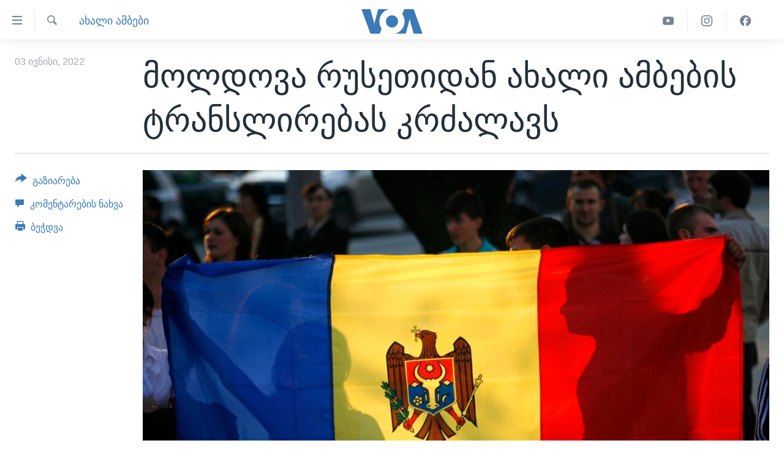

--- FILE ---
content_type: text/html; charset=utf-8
request_url: https://www.amerikiskhma.com/a/moldova-russia-media/6602025.html
body_size: 13360
content:

<!DOCTYPE html>
<html lang="ka" dir="ltr" class="no-js">
<head>
<link href="/Content/responsive/VOA/ka-GE/VOA-ka-GE.css?&amp;av=0.0.0.0&amp;cb=306" rel="stylesheet"/>
<script src="https://tags.amerikiskhma.com/voa-pangea/prod/utag.sync.js"></script> <script type='text/javascript' src='https://www.youtube.com/iframe_api' async></script>
<script type="text/javascript">
//a general 'js' detection, must be on top level in <head>, due to CSS performance
document.documentElement.className = "js";
var cacheBuster = "306";
var appBaseUrl = "/";
var imgEnhancerBreakpoints = [0, 144, 256, 408, 650, 1023, 1597];
var isLoggingEnabled = false;
var isPreviewPage = false;
var isLivePreviewPage = false;
if (!isPreviewPage) {
window.RFE = window.RFE || {};
window.RFE.cacheEnabledByParam = window.location.href.indexOf('nocache=1') === -1;
const url = new URL(window.location.href);
const params = new URLSearchParams(url.search);
// Remove the 'nocache' parameter
params.delete('nocache');
// Update the URL without the 'nocache' parameter
url.search = params.toString();
window.history.replaceState(null, '', url.toString());
} else {
window.addEventListener('load', function() {
const links = window.document.links;
for (let i = 0; i < links.length; i++) {
links[i].href = '#';
links[i].target = '_self';
}
})
}
var pwaEnabled = false;
var swCacheDisabled;
</script>
<meta charset="utf-8" />
<title>მოლდოვა რუსეთიდან ახალი ამბების ტრანსლირებას კრძალავს</title>
<meta name="description" content="მოლდოვის რესპუბლიკის პარლამენტმა ახალი კანონი მიიღო, რომლის მიხედვითაც რუსეთიდან ახალი ამბების ტრანსლირება უნდა აიკრძალოს. კანონის მიზანია საინფორმაციო სივრცის უსაფრთხოება და ბრძოლა რუსეთიდან მომდინარე დეზინფორმაციასთან. ძალაში შესვლისთვის კანონს მხოლოდ პრეზიდენტ მაია სანდუს ხელმოწერა აკლია...." />
<meta name="keywords" content="ახალი ამბები, მსოფლიო, უკრაინა, მედია, მოლდოვა, რუსული დეზინფორმაცია, ომი უკრაინაში, რუსეთ-უკრაინის ომი, მოლდოვის პარლამენტი" />
<meta name="viewport" content="width=device-width, initial-scale=1.0" />
<meta http-equiv="X-UA-Compatible" content="IE=edge" />
<meta name="robots" content="max-image-preview:large"><meta property="fb:pages" content="133530100014336" />
<meta name="msvalidate.01" content="3286EE554B6F672A6F2E608C02343C0E" /><meta name="yandex-verification" content="59cf68bea3b7144e" />
<link href="https://www.amerikiskhma.com/a/moldova-russia-media/6602025.html" rel="canonical" />
<meta name="apple-mobile-web-app-title" content="ამერიკის ხმა" />
<meta name="apple-mobile-web-app-status-bar-style" content="black" />
<meta name="apple-itunes-app" content="app-id=632618796, app-argument=//6602025.ltr" />
<meta content="მოლდოვა რუსეთიდან ახალი ამბების ტრანსლირებას კრძალავს" property="og:title" />
<meta content="მოლდოვის რესპუბლიკის პარლამენტმა ახალი კანონი მიიღო, რომლის მიხედვითაც რუსეთიდან ახალი ამბების ტრანსლირება უნდა აიკრძალოს. კანონის მიზანია საინფორმაციო სივრცის უსაფრთხოება და ბრძოლა რუსეთიდან მომდინარე დეზინფორმაციასთან. ძალაში შესვლისთვის კანონს მხოლოდ პრეზიდენტ მაია სანდუს ხელმოწერა აკლია...." property="og:description" />
<meta content="article" property="og:type" />
<meta content="https://www.amerikiskhma.com/a/moldova-russia-media/6602025.html" property="og:url" />
<meta content="Voice of America" property="og:site_name" />
<meta content="https://www.facebook.com/amerikiskhma" property="article:publisher" />
<meta content="https://gdb.voanews.com/af4cf1f7-70ca-4458-9c95-f70dbf677170_w1200_h630.jpg" property="og:image" />
<meta content="1200" property="og:image:width" />
<meta content="630" property="og:image:height" />
<meta content="522201394826715" property="fb:app_id" />
<meta content="summary_large_image" name="twitter:card" />
<meta content="@amerikiskhma" name="twitter:site" />
<meta content="https://gdb.voanews.com/af4cf1f7-70ca-4458-9c95-f70dbf677170_w1200_h630.jpg" name="twitter:image" />
<meta content="მოლდოვა რუსეთიდან ახალი ამბების ტრანსლირებას კრძალავს" name="twitter:title" />
<meta content="მოლდოვის რესპუბლიკის პარლამენტმა ახალი კანონი მიიღო, რომლის მიხედვითაც რუსეთიდან ახალი ამბების ტრანსლირება უნდა აიკრძალოს. კანონის მიზანია საინფორმაციო სივრცის უსაფრთხოება და ბრძოლა რუსეთიდან მომდინარე დეზინფორმაციასთან. ძალაში შესვლისთვის კანონს მხოლოდ პრეზიდენტ მაია სანდუს ხელმოწერა აკლია...." name="twitter:description" />
<link rel="amphtml" href="https://www.amerikiskhma.com/amp/moldova-russia-media/6602025.html" />
<script type="application/ld+json">{"articleSection":"ახალი ამბები","isAccessibleForFree":true,"headline":"მოლდოვა რუსეთიდან ახალი ამბების ტრანსლირებას კრძალავს","inLanguage":"ka-GE","keywords":"ახალი ამბები, მსოფლიო, უკრაინა, მედია, მოლდოვა, რუსული დეზინფორმაცია, ომი უკრაინაში, რუსეთ-უკრაინის ომი, მოლდოვის პარლამენტი","author":{"@type":"Person","name":"ამერიკის ხმა"},"datePublished":"2022-06-03 16:00:18Z","dateModified":"2022-06-03 16:01:26Z","publisher":{"logo":{"width":512,"height":220,"@type":"ImageObject","url":"https://www.amerikiskhma.com/Content/responsive/VOA/ka-GE/img/logo.png"},"@type":"NewsMediaOrganization","url":"https://www.amerikiskhma.com","sameAs":["https://facebook.com/amerikiskhma","https://twitter.com/amerikiskhma","https://www.youtube.com/user/voageorgian","https://www.instagram.com/amerikiskhma/"],"name":"ამერიკის ხმა ","alternateName":""},"@context":"https://schema.org","@type":"NewsArticle","mainEntityOfPage":"https://www.amerikiskhma.com/a/moldova-russia-media/6602025.html","url":"https://www.amerikiskhma.com/a/moldova-russia-media/6602025.html","description":"მოლდოვის რესპუბლიკის პარლამენტმა ახალი კანონი მიიღო, რომლის მიხედვითაც რუსეთიდან ახალი ამბების ტრანსლირება უნდა აიკრძალოს. კანონის მიზანია საინფორმაციო სივრცის უსაფრთხოება და ბრძოლა რუსეთიდან მომდინარე დეზინფორმაციასთან. ძალაში შესვლისთვის კანონს მხოლოდ პრეზიდენტ მაია სანდუს ხელმოწერა აკლია....","image":{"width":1080,"height":608,"@type":"ImageObject","url":"https://gdb.voanews.com/af4cf1f7-70ca-4458-9c95-f70dbf677170_w1080_h608.jpg"},"name":"მოლდოვა რუსეთიდან ახალი ამბების ტრანსლირებას კრძალავს"}</script>
<script src="/Scripts/responsive/infographics.b?v=dVbZ-Cza7s4UoO3BqYSZdbxQZVF4BOLP5EfYDs4kqEo1&amp;av=0.0.0.0&amp;cb=306"></script>
<script src="/Scripts/responsive/loader.b?v=Q26XNwrL6vJYKjqFQRDnx01Lk2pi1mRsuLEaVKMsvpA1&amp;av=0.0.0.0&amp;cb=306"></script>
<link rel="icon" type="image/svg+xml" href="/Content/responsive/VOA/img/webApp/favicon.svg" />
<link rel="alternate icon" href="/Content/responsive/VOA/img/webApp/favicon.ico" />
<link rel="apple-touch-icon" sizes="152x152" href="/Content/responsive/VOA/img/webApp/ico-152x152.png" />
<link rel="apple-touch-icon" sizes="144x144" href="/Content/responsive/VOA/img/webApp/ico-144x144.png" />
<link rel="apple-touch-icon" sizes="114x114" href="/Content/responsive/VOA/img/webApp/ico-114x114.png" />
<link rel="apple-touch-icon" sizes="72x72" href="/Content/responsive/VOA/img/webApp/ico-72x72.png" />
<link rel="apple-touch-icon-precomposed" href="/Content/responsive/VOA/img/webApp/ico-57x57.png" />
<link rel="icon" sizes="192x192" href="/Content/responsive/VOA/img/webApp/ico-192x192.png" />
<link rel="icon" sizes="128x128" href="/Content/responsive/VOA/img/webApp/ico-128x128.png" />
<meta name="msapplication-TileColor" content="#ffffff" />
<meta name="msapplication-TileImage" content="/Content/responsive/VOA/img/webApp/ico-144x144.png" />
<link rel="alternate" type="application/rss+xml" title="VOA - Top Stories [RSS]" href="/api/" />
<link rel="sitemap" type="application/rss+xml" href="/sitemap.xml" />
</head>
<body class=" nav-no-loaded cc_theme pg-article print-lay-article js-category-to-nav nojs-images ">
<script type="text/javascript" >
var analyticsData = {url:"https://www.amerikiskhma.com/a/moldova-russia-media/6602025.html",property_id:"463",article_uid:"6602025",page_title:"მოლდოვა რუსეთიდან ახალი ამბების ტრანსლირებას კრძალავს",page_type:"article",content_type:"article",subcontent_type:"article",last_modified:"2022-06-03 16:01:26Z",pub_datetime:"2022-06-03 16:00:18Z",pub_year:"2022",pub_month:"06",pub_day:"03",pub_hour:"16",pub_weekday:"Friday",section:"ახალი ამბები",english_section:"news",byline:"",categories:"news,res-of-the-world",tags:"უკრაინა;მედია;მოლდოვა;რუსული დეზინფორმაცია;ომი უკრაინაში;რუსეთ-უკრაინის ომი;მოლდოვის პარლამენტი",domain:"www.amerikiskhma.com",language:"Georgian",language_service:"VOA Georgian",platform:"web",copied:"no",copied_article:"",copied_title:"",runs_js:"Yes",cms_release:"8.44.0.0.306",enviro_type:"prod",slug:"moldova-russia-media",entity:"VOA",short_language_service:"GEO",platform_short:"W",page_name:"მოლდოვა რუსეთიდან ახალი ამბების ტრანსლირებას კრძალავს"};
</script>
<noscript><iframe src="https://www.googletagmanager.com/ns.html?id=GTM-N8MP7P" height="0" width="0" style="display:none;visibility:hidden"></iframe></noscript><script type="text/javascript" data-cookiecategory="analytics">
var gtmEventObject = Object.assign({}, analyticsData, {event: 'page_meta_ready'});window.dataLayer = window.dataLayer || [];window.dataLayer.push(gtmEventObject);
if (top.location === self.location) { //if not inside of an IFrame
var renderGtm = "true";
if (renderGtm === "true") {
(function(w,d,s,l,i){w[l]=w[l]||[];w[l].push({'gtm.start':new Date().getTime(),event:'gtm.js'});var f=d.getElementsByTagName(s)[0],j=d.createElement(s),dl=l!='dataLayer'?'&l='+l:'';j.async=true;j.src='//www.googletagmanager.com/gtm.js?id='+i+dl;f.parentNode.insertBefore(j,f);})(window,document,'script','dataLayer','GTM-N8MP7P');
}
}
</script>
<!--Analytics tag js version start-->
<script type="text/javascript" data-cookiecategory="analytics">
var utag_data = Object.assign({}, analyticsData, {});
if(typeof(TealiumTagFrom)==='function' && typeof(TealiumTagSearchKeyword)==='function') {
var utag_from=TealiumTagFrom();var utag_searchKeyword=TealiumTagSearchKeyword();
if(utag_searchKeyword!=null && utag_searchKeyword!=='' && utag_data["search_keyword"]==null) utag_data["search_keyword"]=utag_searchKeyword;if(utag_from!=null && utag_from!=='') utag_data["from"]=TealiumTagFrom();}
if(window.top!== window.self&&utag_data.page_type==="snippet"){utag_data.page_type = 'iframe';}
try{if(window.top!==window.self&&window.self.location.hostname===window.top.location.hostname){utag_data.platform = 'self-embed';utag_data.platform_short = 'se';}}catch(e){if(window.top!==window.self&&window.self.location.search.includes("platformType=self-embed")){utag_data.platform = 'cross-promo';utag_data.platform_short = 'cp';}}
(function(a,b,c,d){ a="https://tags.amerikiskhma.com/voa-pangea/prod/utag.js"; b=document;c="script";d=b.createElement(c);d.src=a;d.type="text/java"+c;d.async=true; a=b.getElementsByTagName(c)[0];a.parentNode.insertBefore(d,a); })();
</script>
<!--Analytics tag js version end-->
<!-- Analytics tag management NoScript -->
<noscript>
<img style="position: absolute; border: none;" src="https://ssc.amerikiskhma.com/b/ss/bbgprod,bbgentityvoa/1/G.4--NS/612031687?pageName=voa%3ageo%3aw%3aarticle%3a%e1%83%9b%e1%83%9d%e1%83%9a%e1%83%93%e1%83%9d%e1%83%95%e1%83%90%20%e1%83%a0%e1%83%a3%e1%83%a1%e1%83%94%e1%83%97%e1%83%98%e1%83%93%e1%83%90%e1%83%9c%20%e1%83%90%e1%83%ae%e1%83%90%e1%83%9a%e1%83%98%20%e1%83%90%e1%83%9b%e1%83%91%e1%83%94%e1%83%91%e1%83%98%e1%83%a1%20%e1%83%a2%e1%83%a0%e1%83%90%e1%83%9c%e1%83%a1%e1%83%9a%e1%83%98%e1%83%a0%e1%83%94%e1%83%91%e1%83%90%e1%83%a1%20%e1%83%99%e1%83%a0%e1%83%ab%e1%83%90%e1%83%9a%e1%83%90%e1%83%95%e1%83%a1&amp;c6=%e1%83%9b%e1%83%9d%e1%83%9a%e1%83%93%e1%83%9d%e1%83%95%e1%83%90%20%e1%83%a0%e1%83%a3%e1%83%a1%e1%83%94%e1%83%97%e1%83%98%e1%83%93%e1%83%90%e1%83%9c%20%e1%83%90%e1%83%ae%e1%83%90%e1%83%9a%e1%83%98%20%e1%83%90%e1%83%9b%e1%83%91%e1%83%94%e1%83%91%e1%83%98%e1%83%a1%20%e1%83%a2%e1%83%a0%e1%83%90%e1%83%9c%e1%83%a1%e1%83%9a%e1%83%98%e1%83%a0%e1%83%94%e1%83%91%e1%83%90%e1%83%a1%20%e1%83%99%e1%83%a0%e1%83%ab%e1%83%90%e1%83%9a%e1%83%90%e1%83%95%e1%83%a1&amp;v36=8.44.0.0.306&amp;v6=D=c6&amp;g=https%3a%2f%2fwww.amerikiskhma.com%2fa%2fmoldova-russia-media%2f6602025.html&amp;c1=D=g&amp;v1=D=g&amp;events=event1,event52&amp;c16=voa%20georgian&amp;v16=D=c16&amp;c5=news&amp;v5=D=c5&amp;ch=%e1%83%90%e1%83%ae%e1%83%90%e1%83%9a%e1%83%98%20%e1%83%90%e1%83%9b%e1%83%91%e1%83%94%e1%83%91%e1%83%98&amp;c15=georgian&amp;v15=D=c15&amp;c4=article&amp;v4=D=c4&amp;c14=6602025&amp;v14=D=c14&amp;v20=no&amp;c17=web&amp;v17=D=c17&amp;mcorgid=518abc7455e462b97f000101%40adobeorg&amp;server=www.amerikiskhma.com&amp;pageType=D=c4&amp;ns=bbg&amp;v29=D=server&amp;v25=voa&amp;v30=463&amp;v105=D=User-Agent " alt="analytics" width="1" height="1" /></noscript>
<!-- End of Analytics tag management NoScript -->
<!--*** Accessibility links - For ScreenReaders only ***-->
<section>
<div class="sr-only">
<h2>ბმულები ხელმისაწვდომობისთვის</h2>
<ul>
<li><a href="#content" data-disable-smooth-scroll="1">გადადით მთავარზე</a></li>
<li><a href="#navigation" data-disable-smooth-scroll="1">გადადით მთავარ ნავიგაციაზე</a></li>
<li><a href="#txtHeaderSearch" data-disable-smooth-scroll="1">გადადით ძიებაზე</a></li>
</ul>
</div>
</section>
<div dir="ltr">
<div id="page">
<aside>
<div class="c-lightbox overlay-modal">
<div class="c-lightbox__intro">
<h2 class="c-lightbox__intro-title"></h2>
<button class="btn btn--rounded c-lightbox__btn c-lightbox__intro-next" title="შემდეგ">
<span class="ico ico--rounded ico-chevron-forward"></span>
<span class="sr-only">შემდეგ</span>
</button>
</div>
<div class="c-lightbox__nav">
<button class="btn btn--rounded c-lightbox__btn c-lightbox__btn--close" title="დახურვა">
<span class="ico ico--rounded ico-close"></span>
<span class="sr-only">დახურვა</span>
</button>
<button class="btn btn--rounded c-lightbox__btn c-lightbox__btn--prev" title="წინა">
<span class="ico ico--rounded ico-chevron-backward"></span>
<span class="sr-only">წინა</span>
</button>
<button class="btn btn--rounded c-lightbox__btn c-lightbox__btn--next" title="შემდეგ">
<span class="ico ico--rounded ico-chevron-forward"></span>
<span class="sr-only">შემდეგ</span>
</button>
</div>
<div class="c-lightbox__content-wrap">
<figure class="c-lightbox__content">
<span class="c-spinner c-spinner--lightbox">
<img src="/Content/responsive/img/player-spinner.png"
alt="გთხოვთ, დაიცადოთ"
title="გთხოვთ, დაიცადოთ" />
</span>
<div class="c-lightbox__img">
<div class="thumb">
<img src="" alt="" />
</div>
</div>
<figcaption>
<div class="c-lightbox__info c-lightbox__info--foot">
<span class="c-lightbox__counter"></span>
<span class="caption c-lightbox__caption"></span>
</div>
</figcaption>
</figure>
</div>
<div class="hidden">
<div class="content-advisory__box content-advisory__box--lightbox">
<span class="content-advisory__box-text">This image contains sensitive content which some people may find offensive or disturbing.</span>
<button class="btn btn--transparent content-advisory__box-btn m-t-md" value="text" type="button">
<span class="btn__text">
Click to reveal
</span>
</button>
</div>
</div>
</div>
<div class="print-dialogue">
<div class="container">
<h3 class="print-dialogue__title section-head">Print Options:</h3>
<div class="print-dialogue__opts">
<ul class="print-dialogue__opt-group">
<li class="form__group form__group--checkbox">
<input class="form__check " id="checkboxImages" name="checkboxImages" type="checkbox" checked="checked" />
<label for="checkboxImages" class="form__label m-t-md">Images</label>
</li>
<li class="form__group form__group--checkbox">
<input class="form__check " id="checkboxMultimedia" name="checkboxMultimedia" type="checkbox" checked="checked" />
<label for="checkboxMultimedia" class="form__label m-t-md">Multimedia</label>
</li>
</ul>
<ul class="print-dialogue__opt-group">
<li class="form__group form__group--checkbox">
<input class="form__check " id="checkboxEmbedded" name="checkboxEmbedded" type="checkbox" checked="checked" />
<label for="checkboxEmbedded" class="form__label m-t-md">Embedded Content</label>
</li>
<li class="form__group form__group--checkbox">
<input class="form__check " id="checkboxComments" name="checkboxComments" type="checkbox" />
<label for="checkboxComments" class="form__label m-t-md">Comments</label>
</li>
</ul>
</div>
<div class="print-dialogue__buttons">
<button class="btn btn--secondary close-button" type="button" title="გაუქმება">
<span class="btn__text ">გაუქმება</span>
</button>
<button class="btn btn-cust-print m-l-sm" type="button" title="ბეჭდვა">
<span class="btn__text ">ბეჭდვა</span>
</button>
</div>
</div>
</div>
<div class="ctc-message pos-fix">
<div class="ctc-message__inner">Link has been copied to clipboard</div>
</div>
</aside>
<div class="hdr-20 hdr-20--big">
<div class="hdr-20__inner">
<div class="hdr-20__max pos-rel">
<div class="hdr-20__side hdr-20__side--primary d-flex">
<label data-for="main-menu-ctrl" data-switcher-trigger="true" data-switch-target="main-menu-ctrl" class="burger hdr-trigger pos-rel trans-trigger" data-trans-evt="click" data-trans-id="menu">
<span class="ico ico-close hdr-trigger__ico hdr-trigger__ico--close burger__ico burger__ico--close"></span>
<span class="ico ico-menu hdr-trigger__ico hdr-trigger__ico--open burger__ico burger__ico--open"></span>
</label>
<div class="menu-pnl pos-fix trans-target" data-switch-target="main-menu-ctrl" data-trans-id="menu">
<div class="menu-pnl__inner">
<nav class="main-nav menu-pnl__item menu-pnl__item--first">
<ul class="main-nav__list accordeon" data-analytics-tales="false" data-promo-name="link" data-location-name="nav,secnav">
<li class="main-nav__item">
<a class="main-nav__item-name main-nav__item-name--link" href="http://m.amerikiskhma.com/" title="მთავარი" >მთავარი</a>
</li>
<li class="main-nav__item">
<a class="main-nav__item-name main-nav__item-name--link" href="/z/1841" title="ახალი ამბები" data-item-name="news" >ახალი ამბები</a>
</li>
<li class="main-nav__item">
<a class="main-nav__item-name main-nav__item-name--link" href="/z/1849" title="საქართველო" data-item-name="georgia" >საქართველო</a>
</li>
<li class="main-nav__item">
<a class="main-nav__item-name main-nav__item-name--link" href="/z/1856" title="აშშ" data-item-name="usa" >აშშ</a>
</li>
<li class="main-nav__item">
<a class="main-nav__item-name main-nav__item-name--link" href="/z/7984" title="აშშ-ის არჩევნები 2024" data-item-name="us-elections" >აშშ-ის არჩევნები 2024</a>
</li>
<li class="main-nav__item">
<a class="main-nav__item-name main-nav__item-name--link" href="/z/1857" title="მსოფლიო" data-item-name="res-of-the-world" >მსოფლიო</a>
</li>
<li class="main-nav__item">
<a class="main-nav__item-name main-nav__item-name--link" href="/z/2957" title="ვიდეოები" data-item-name="video-reports" >ვიდეოები</a>
</li>
<li class="main-nav__item accordeon__item" data-switch-target="menu-item-1606">
<label class="main-nav__item-name main-nav__item-name--label accordeon__control-label" data-switcher-trigger="true" data-for="menu-item-1606">
გადაცემები
<span class="ico ico-chevron-down main-nav__chev"></span>
</label>
<div class="main-nav__sub-list">
<a class="main-nav__item-name main-nav__item-name--link main-nav__item-name--sub" href="/z/2389" title="ვაშინგტონი დღეს" data-item-name="washington-today" >ვაშინგტონი დღეს</a>
<a class="main-nav__item-name main-nav__item-name--link main-nav__item-name--sub" href="/z/5930" title="ხედვა ვაშინგტონიდან" data-item-name="view-from-washington" >ხედვა ვაშინგტონიდან</a>
<a class="main-nav__item-name main-nav__item-name--link main-nav__item-name--sub" href="/z/5905" title="სტუდია ვაშინგტონი" data-item-name="studio-washington-georgian" >სტუდია ვაშინგტონი</a>
</div>
</li>
<li class="main-nav__item accordeon__item" data-switch-target="menu-item-1607">
<label class="main-nav__item-name main-nav__item-name--label accordeon__control-label" data-switcher-trigger="true" data-for="menu-item-1607">
სხვა სიახლეები
<span class="ico ico-chevron-down main-nav__chev"></span>
</label>
<div class="main-nav__sub-list">
<a class="main-nav__item-name main-nav__item-name--link main-nav__item-name--sub" href="/z/4501" title="პოლიტიკა" data-item-name="politics" >პოლიტიკა</a>
<a class="main-nav__item-name main-nav__item-name--link main-nav__item-name--sub" href="/z/1845" title="ეკონომიკა" data-item-name="economy-business" >ეკონომიკა</a>
<a class="main-nav__item-name main-nav__item-name--link main-nav__item-name--sub" href="/z/1850" title="ჯანმრთელობა" data-item-name="health" >ჯანმრთელობა</a>
<a class="main-nav__item-name main-nav__item-name--link main-nav__item-name--sub" href="/z/1855" title="მეცნიერება" data-item-name="science-technology" >მეცნიერება</a>
<a class="main-nav__item-name main-nav__item-name--link main-nav__item-name--sub" href="/z/2378" title="ინტერვიუ" data-item-name="interview" >ინტერვიუ</a>
<a class="main-nav__item-name main-nav__item-name--link main-nav__item-name--sub" href="/z/1843" title="კულტურა" data-item-name="culture" >კულტურა</a>
<a class="main-nav__item-name main-nav__item-name--link main-nav__item-name--sub" href="/z/4505" title="გალილეო" data-item-name="galileo" >გალილეო</a>
<a class="main-nav__item-name main-nav__item-name--link main-nav__item-name--sub" href="/z/7996" title="დეზინფორმაცია" data-item-name="disinfo" >დეზინფორმაცია</a>
</div>
</li>
<li class="main-nav__item">
<a class="main-nav__item-name main-nav__item-name--link" href="/p/8541.html" title="რუსეთის შეჭრა უკრაინაში" data-item-name="war-in-ukraine" >რუსეთის შეჭრა უკრაინაში</a>
</li>
</ul>
</nav>
<div class="menu-pnl__item">
<a href="https://learningenglish.voanews.com/" class="menu-pnl__item-link" alt="Learning English">Learning English</a>
</div>
<div class="menu-pnl__item menu-pnl__item--social">
<h5 class="menu-pnl__sub-head">თვალი გვადევნეთ</h5>
<a href="https://facebook.com/amerikiskhma" title="გვადევნეთ თვალი ფეისბუქზე" data-analytics-text="follow_on_facebook" class="btn btn--rounded btn--social-inverted menu-pnl__btn js-social-btn btn-facebook" target="_blank" rel="noopener">
<span class="ico ico-facebook-alt ico--rounded"></span>
</a>
<a href="https://twitter.com/amerikiskhma" title="გვადევნეთ თვალი ტვიტერზე" data-analytics-text="follow_on_twitter" class="btn btn--rounded btn--social-inverted menu-pnl__btn js-social-btn btn-twitter" target="_blank" rel="noopener">
<span class="ico ico-twitter ico--rounded"></span>
</a>
<a href="https://www.youtube.com/user/voageorgian" title="გვადევნეთ თვალი იუტუბზე" data-analytics-text="follow_on_youtube" class="btn btn--rounded btn--social-inverted menu-pnl__btn js-social-btn btn-youtube" target="_blank" rel="noopener">
<span class="ico ico-youtube ico--rounded"></span>
</a>
<a href="https://www.instagram.com/amerikiskhma/" title="Follow us on Instagram" data-analytics-text="follow_on_instagram" class="btn btn--rounded btn--social-inverted menu-pnl__btn js-social-btn btn-instagram" target="_blank" rel="noopener">
<span class="ico ico-instagram ico--rounded"></span>
</a>
</div>
<div class="menu-pnl__item">
<a href="/navigation/allsites" class="menu-pnl__item-link">
<span class="ico ico-languages "></span>
ენები
</a>
</div>
</div>
</div>
<label data-for="top-search-ctrl" data-switcher-trigger="true" data-switch-target="top-search-ctrl" class="top-srch-trigger hdr-trigger">
<span class="ico ico-close hdr-trigger__ico hdr-trigger__ico--close top-srch-trigger__ico top-srch-trigger__ico--close"></span>
<span class="ico ico-search hdr-trigger__ico hdr-trigger__ico--open top-srch-trigger__ico top-srch-trigger__ico--open"></span>
</label>
<div class="srch-top srch-top--in-header" data-switch-target="top-search-ctrl">
<div class="container">
<form action="/s" class="srch-top__form srch-top__form--in-header" id="form-topSearchHeader" method="get" role="search"><label for="txtHeaderSearch" class="sr-only">ძიება</label>
<input type="text" id="txtHeaderSearch" name="k" placeholder="საძიებელი სიტყვა " accesskey="s" value="" class="srch-top__input analyticstag-event" onkeydown="if (event.keyCode === 13) { FireAnalyticsTagEventOnSearch('search', $dom.get('#txtHeaderSearch')[0].value) }" />
<button title="ძიება" type="submit" class="btn btn--top-srch analyticstag-event" onclick="FireAnalyticsTagEventOnSearch('search', $dom.get('#txtHeaderSearch')[0].value) ">
<span class="ico ico-search"></span>
</button></form>
</div>
</div>
<a href="/" class="main-logo-link">
<img src="/Content/responsive/VOA/ka-GE/img/logo-compact.svg" class="main-logo main-logo--comp" alt="site logo">
<img src="/Content/responsive/VOA/ka-GE/img/logo.svg" class="main-logo main-logo--big" alt="site logo">
</a>
</div>
<div class="hdr-20__side hdr-20__side--secondary d-flex">
<a href="https://www.facebook.com/amerikiskhma" title="Facebook" class="hdr-20__secondary-item" data-item-name="custom1">
<span class="ico-custom ico-custom--1 hdr-20__secondary-icon"></span>
</a>
<a href="https://www.instagram.com/amerikiskhma/" title="Instagram" class="hdr-20__secondary-item" data-item-name="custom3">
<span class="ico-custom ico-custom--3 hdr-20__secondary-icon"></span>
</a>
<a href="https://www.youtube.com/user/voageorgian" title="YouTube" class="hdr-20__secondary-item" data-item-name="custom2">
<span class="ico-custom ico-custom--2 hdr-20__secondary-icon"></span>
</a>
<a href="/s" title="ძიება" class="hdr-20__secondary-item hdr-20__secondary-item--search" data-item-name="search">
<span class="ico ico-search hdr-20__secondary-icon hdr-20__secondary-icon--search"></span>
</a>
<div class="srch-bottom">
<form action="/s" class="srch-bottom__form d-flex" id="form-bottomSearch" method="get" role="search"><label for="txtSearch" class="sr-only">ძიება</label>
<input type="search" id="txtSearch" name="k" placeholder="საძიებელი სიტყვა " accesskey="s" value="" class="srch-bottom__input analyticstag-event" onkeydown="if (event.keyCode === 13) { FireAnalyticsTagEventOnSearch('search', $dom.get('#txtSearch')[0].value) }" />
<button title="ძიება" type="submit" class="btn btn--bottom-srch analyticstag-event" onclick="FireAnalyticsTagEventOnSearch('search', $dom.get('#txtSearch')[0].value) ">
<span class="ico ico-search"></span>
</button></form>
</div>
</div>
<img src="/Content/responsive/VOA/ka-GE/img/logo-print.gif" class="logo-print" alt="site logo">
<img src="/Content/responsive/VOA/ka-GE/img/logo-print_color.png" class="logo-print logo-print--color" alt="site logo">
</div>
</div>
</div>
<script>
if (document.body.className.indexOf('pg-home') > -1) {
var nav2In = document.querySelector('.hdr-20__inner');
var nav2Sec = document.querySelector('.hdr-20__side--secondary');
var secStyle = window.getComputedStyle(nav2Sec);
if (nav2In && window.pageYOffset < 150 && secStyle['position'] !== 'fixed') {
nav2In.classList.add('hdr-20__inner--big')
}
}
</script>
<div class="c-hlights c-hlights--breaking c-hlights--no-item" data-hlight-display="mobile,desktop">
<div class="c-hlights__wrap container p-0">
<div class="c-hlights__nav">
<a role="button" href="#" title="წინა">
<span class="ico ico-chevron-backward m-0"></span>
<span class="sr-only">წინა</span>
</a>
<a role="button" href="#" title="შემდეგ">
<span class="ico ico-chevron-forward m-0"></span>
<span class="sr-only">შემდეგ</span>
</a>
</div>
<span class="c-hlights__label">
<span class="">Breaking News</span>
<span class="switcher-trigger">
<label data-for="more-less-1" data-switcher-trigger="true" class="switcher-trigger__label switcher-trigger__label--more p-b-0" title="დანარჩენი სიახლეები">
<span class="ico ico-chevron-down"></span>
</label>
<label data-for="more-less-1" data-switcher-trigger="true" class="switcher-trigger__label switcher-trigger__label--less p-b-0" title="Show less">
<span class="ico ico-chevron-up"></span>
</label>
</span>
</span>
<ul class="c-hlights__items switcher-target" data-switch-target="more-less-1">
</ul>
</div>
</div> <div id="content">
<main class="container">
<div class="hdr-container">
<div class="row">
<div class="col-category col-xs-12 col-md-2 pull-left"> <div class="category js-category">
<a class="" href="/z/1841">ახალი ამბები</a> </div>
</div><div class="col-title col-xs-12 col-md-10 pull-right"> <h1 class="title pg-title">
მოლდოვა რუსეთიდან ახალი ამბების ტრანსლირებას კრძალავს
</h1>
</div><div class="col-publishing-details col-xs-12 col-sm-12 col-md-2 pull-left"> <div class="publishing-details ">
<div class="published">
<span class="date" >
<time pubdate="pubdate" datetime="2022-06-03T20:00:18+04:00">
03 ივნისი, 2022
</time>
</span>
</div>
</div>
</div><div class="col-lg-12 separator"> <div class="separator">
<hr class="title-line" />
</div>
</div><div class="col-multimedia col-xs-12 col-md-10 pull-right"> <div class="cover-media">
<figure class="media-image js-media-expand">
<div class="img-wrap">
<div class="thumb thumb16_9">
<img src="https://gdb.voanews.com/af4cf1f7-70ca-4458-9c95-f70dbf677170_w250_r1_s.jpg" alt="" />
</div>
</div>
</figure>
</div>
</div><div class="col-xs-12 col-md-2 pull-left article-share pos-rel"> <div class="share--box">
<div class="sticky-share-container" style="display:none">
<div class="container">
<a href="https://www.amerikiskhma.com" id="logo-sticky-share">&nbsp;</a>
<div class="pg-title pg-title--sticky-share">
მოლდოვა რუსეთიდან ახალი ამბების ტრანსლირებას კრძალავს
</div>
<div class="sticked-nav-actions">
<!--This part is for sticky navigation display-->
<p class="buttons link-content-sharing p-0 ">
<button class="btn btn--link btn-content-sharing p-t-0 " id="btnContentSharing" value="text" role="Button" type="" title="გაზიარების მეტი ფუნქცია">
<span class="ico ico-share ico--l"></span>
<span class="btn__text ">
გაზიარება
</span>
</button>
</p>
<aside class="content-sharing js-content-sharing js-content-sharing--apply-sticky content-sharing--sticky"
role="complementary"
data-share-url="https://www.amerikiskhma.com/a/moldova-russia-media/6602025.html" data-share-title="მოლდოვა რუსეთიდან ახალი ამბების ტრანსლირებას კრძალავს" data-share-text="">
<div class="content-sharing__popover">
<h6 class="content-sharing__title">გაზიარება</h6>
<button href="#close" id="btnCloseSharing" class="btn btn--text-like content-sharing__close-btn">
<span class="ico ico-close ico--l"></span>
</button>
<ul class="content-sharing__list">
<li class="content-sharing__item">
<div class="ctc ">
<input type="text" class="ctc__input" readonly="readonly">
<a href="" js-href="https://www.amerikiskhma.com/a/moldova-russia-media/6602025.html" class="content-sharing__link ctc__button">
<span class="ico ico-copy-link ico--rounded ico--s"></span>
<span class="content-sharing__link-text">Copy link</span>
</a>
</div>
</li>
<li class="content-sharing__item">
<a href="https://facebook.com/sharer.php?u=https%3a%2f%2fwww.amerikiskhma.com%2fa%2fmoldova-russia-media%2f6602025.html"
data-analytics-text="share_on_facebook"
title="Facebook" target="_blank"
class="content-sharing__link js-social-btn">
<span class="ico ico-facebook ico--rounded ico--s"></span>
<span class="content-sharing__link-text">Facebook</span>
</a>
</li>
<li class="content-sharing__item">
<a href="https://twitter.com/share?url=https%3a%2f%2fwww.amerikiskhma.com%2fa%2fmoldova-russia-media%2f6602025.html&amp;text=%e1%83%9b%e1%83%9d%e1%83%9a%e1%83%93%e1%83%9d%e1%83%95%e1%83%90+%e1%83%a0%e1%83%a3%e1%83%a1%e1%83%94%e1%83%97%e1%83%98%e1%83%93%e1%83%90%e1%83%9c+%e1%83%90%e1%83%ae%e1%83%90%e1%83%9a%e1%83%98+%e1%83%90%e1%83%9b%e1%83%91%e1%83%94%e1%83%91%e1%83%98%e1%83%a1+%e1%83%a2%e1%83%a0%e1%83%90%e1%83%9c%e1%83%a1%e1%83%9a%e1%83%98%e1%83%a0%e1%83%94%e1%83%91%e1%83%90%e1%83%a1+%e1%83%99%e1%83%a0%e1%83%ab%e1%83%90%e1%83%9a%e1%83%90%e1%83%95%e1%83%a1"
data-analytics-text="share_on_twitter"
title="Twitter" target="_blank"
class="content-sharing__link js-social-btn">
<span class="ico ico-twitter ico--rounded ico--s"></span>
<span class="content-sharing__link-text">Twitter</span>
</a>
</li>
<li class="content-sharing__item">
<a href="mailto:?body=https%3a%2f%2fwww.amerikiskhma.com%2fa%2fmoldova-russia-media%2f6602025.html&amp;subject=მოლდოვა რუსეთიდან ახალი ამბების ტრანსლირებას კრძალავს"
title="Email"
class="content-sharing__link ">
<span class="ico ico-email ico--rounded ico--s"></span>
<span class="content-sharing__link-text">Email</span>
</a>
</li>
</ul>
</div>
</aside>
</div>
</div>
</div>
<div class="links">
<p class="buttons link-content-sharing p-0 ">
<button class="btn btn--link btn-content-sharing p-t-0 " id="btnContentSharing" value="text" role="Button" type="" title="გაზიარების მეტი ფუნქცია">
<span class="ico ico-share ico--l"></span>
<span class="btn__text ">
გაზიარება
</span>
</button>
</p>
<aside class="content-sharing js-content-sharing " role="complementary"
data-share-url="https://www.amerikiskhma.com/a/moldova-russia-media/6602025.html" data-share-title="მოლდოვა რუსეთიდან ახალი ამბების ტრანსლირებას კრძალავს" data-share-text="">
<div class="content-sharing__popover">
<h6 class="content-sharing__title">გაზიარება</h6>
<button href="#close" id="btnCloseSharing" class="btn btn--text-like content-sharing__close-btn">
<span class="ico ico-close ico--l"></span>
</button>
<ul class="content-sharing__list">
<li class="content-sharing__item">
<div class="ctc ">
<input type="text" class="ctc__input" readonly="readonly">
<a href="" js-href="https://www.amerikiskhma.com/a/moldova-russia-media/6602025.html" class="content-sharing__link ctc__button">
<span class="ico ico-copy-link ico--rounded ico--l"></span>
<span class="content-sharing__link-text">Copy link</span>
</a>
</div>
</li>
<li class="content-sharing__item">
<a href="https://facebook.com/sharer.php?u=https%3a%2f%2fwww.amerikiskhma.com%2fa%2fmoldova-russia-media%2f6602025.html"
data-analytics-text="share_on_facebook"
title="Facebook" target="_blank"
class="content-sharing__link js-social-btn">
<span class="ico ico-facebook ico--rounded ico--l"></span>
<span class="content-sharing__link-text">Facebook</span>
</a>
</li>
<li class="content-sharing__item">
<a href="https://twitter.com/share?url=https%3a%2f%2fwww.amerikiskhma.com%2fa%2fmoldova-russia-media%2f6602025.html&amp;text=%e1%83%9b%e1%83%9d%e1%83%9a%e1%83%93%e1%83%9d%e1%83%95%e1%83%90+%e1%83%a0%e1%83%a3%e1%83%a1%e1%83%94%e1%83%97%e1%83%98%e1%83%93%e1%83%90%e1%83%9c+%e1%83%90%e1%83%ae%e1%83%90%e1%83%9a%e1%83%98+%e1%83%90%e1%83%9b%e1%83%91%e1%83%94%e1%83%91%e1%83%98%e1%83%a1+%e1%83%a2%e1%83%a0%e1%83%90%e1%83%9c%e1%83%a1%e1%83%9a%e1%83%98%e1%83%a0%e1%83%94%e1%83%91%e1%83%90%e1%83%a1+%e1%83%99%e1%83%a0%e1%83%ab%e1%83%90%e1%83%9a%e1%83%90%e1%83%95%e1%83%a1"
data-analytics-text="share_on_twitter"
title="Twitter" target="_blank"
class="content-sharing__link js-social-btn">
<span class="ico ico-twitter ico--rounded ico--l"></span>
<span class="content-sharing__link-text">Twitter</span>
</a>
</li>
<li class="content-sharing__item">
<a href="mailto:?body=https%3a%2f%2fwww.amerikiskhma.com%2fa%2fmoldova-russia-media%2f6602025.html&amp;subject=მოლდოვა რუსეთიდან ახალი ამბების ტრანსლირებას კრძალავს"
title="Email"
class="content-sharing__link ">
<span class="ico ico-email ico--rounded ico--l"></span>
<span class="content-sharing__link-text">Email</span>
</a>
</li>
</ul>
</div>
</aside>
<p class="buttons link-comments p-0">
<a href="#comments" class="btn btn--link p-t-0">
<span class="ico ico-comment"></span><span class="btn__text">
კომენტარების ნახვა
</span>
</a>
</p>
<p class="link-print visible-md visible-lg buttons p-0">
<button class="btn btn--link btn-print p-t-0" onclick="if (typeof FireAnalyticsTagEvent === 'function') {FireAnalyticsTagEvent({ on_page_event: 'print_story' });}return false" title="ბეჭდვა">
<span class="ico ico-print"></span>
<span class="btn__text">ბეჭდვა</span>
</button>
</p>
</div>
</div>
</div>
</div>
</div>
<div class="body-container">
<div class="row">
<div class="col-xs-12 col-sm-12 col-md-10 col-lg-10 pull-right">
<div class="row">
<div class="col-xs-12 col-sm-12 col-md-8 col-lg-8 pull-left bottom-offset content-offset">
<div id="article-content" class="content-floated-wrap fb-quotable">
<div class="wsw">
<p style="text-align:start"><span style="color:#000000">მოლდოვის რესპუბლიკის პარლამენტმა ახალი კანონი მიიღო, რომლის მიხედვითაც რუსეთიდან ახალი ამბების ტრანსლირება უნდა აიკრძალოს. კანონის მიზანია საინფორმაციო სივრცის უსაფრთხოება და ბრძოლა რუსეთიდან მომდინარე დეზინფორმაციასთან. ძალაში შესვლისთვის კანონს მხოლოდ პრეზიდენტ მაია სანდუს ხელმოწერა აკლია. </span></p>
<p style="text-align:start"><span style="color:#000000">ტელეკომპანია „მოლდოვას“ ცნობით, კანონის საფუძველზე ქვეყანაში შეწყდება რუსული საინფორმაციო და ანალიტიკური გადაცემების მოლდოვაში ტრანსლირება.</span><span style="color:#000000"> კანონი საშუალებას იძლევა ტრანსლირება მოხდეს ფილმებისა და გასართობის გადაცემების, რომლებიც არ შეიცავს პოლიტიკისა და საინფორმაციო შინაარსის რუბრიკებს. </span></p>
<p style="text-align:start"><span style="color:#000000">პარლამენტის მიერ მიღებული კანონით, მოლდოვურ მედიას ეკრძალება ისეთი გადაცემების მომზადება, რომელიც ამართლებს სამხედრო აგრესიას, აღძრავს სიძულვილს ან უარყოფს ომის დანაშაულებს. </span><span style="color:#000000">კანონის დარღვევის შემთხვევაში მაუწყებელს მოუწევს ფულადი ჯარიმა გადაიხადოს. </span></p><div class="wsw__embed">
<div class="media-pholder media-pholder--video media-pholder--embed">
<div class="c-sticky-container" data-poster="https://gdb.voanews.com/03190000-0aff-0242-511d-08da304edeb3_w250_r1.jpg">
<div class="c-sticky-element" data-sp_api="pangea-video" data-persistent data-persistent-browse-out >
<div class="c-mmp c-mmp--enabled c-mmp--loading c-mmp--video c-mmp--embed c-mmp--has-poster c-sticky-element__swipe-el"
data-player_id="" data-title="ქართული მედიის „განადგურების ამოცანა“" data-hide-title="False"
data-breakpoint_s="320" data-breakpoint_m="640" data-breakpoint_l="992"
data-hlsjs-src="/Scripts/responsive/hls.b"
data-bypass-dash-for-vod="true"
data-bypass-dash-for-live-video="true"
data-bypass-dash-for-live-audio="true"
id="player6561976">
<div class="c-mmp__poster js-poster c-mmp__poster--video">
<img src="https://gdb.voanews.com/03190000-0aff-0242-511d-08da304edeb3_w250_r1.jpg" alt="ქართული მედიის „განადგურების ამოცანა“" title="ქართული მედიის „განადგურების ამოცანა“" class="c-mmp__poster-image-h" />
</div>
<a class="c-mmp__fallback-link" href="https://voa-video-ns.akamaized.net/pangeavideo/2022/05/0/03/031a0000-0aff-0242-c68d-08da304f0ec5_240p.mp4">
<span class="c-mmp__fallback-link-icon">
<span class="ico ico-play"></span>
</span>
</a>
<div class="c-spinner">
<img src="/Content/responsive/img/player-spinner.png" alt="გთხოვთ, დაიცადოთ" title="გთხოვთ, დაიცადოთ" />
</div>
<span class="c-mmp__big_play_btn js-btn-play-big">
<span class="ico ico-play"></span>
</span>
<div class="c-mmp__player">
<video src="https://voa-video-hls-ns.akamaized.net/pangeavideo/2022/05/0/03/031a0000-0aff-0242-c68d-08da304f0ec5_master.m3u8" data-fallbacksrc="https://voa-video-ns.akamaized.net/pangeavideo/2022/05/0/03/031a0000-0aff-0242-c68d-08da304f0ec5.mp4" data-fallbacktype="video/mp4" data-type="application/x-mpegURL" data-info="Auto" data-sources="[{&quot;AmpSrc&quot;:&quot;https://voa-video-ns.akamaized.net/pangeavideo/2022/05/0/03/031a0000-0aff-0242-c68d-08da304f0ec5_240p.mp4&quot;,&quot;Src&quot;:&quot;https://voa-video-ns.akamaized.net/pangeavideo/2022/05/0/03/031a0000-0aff-0242-c68d-08da304f0ec5_240p.mp4&quot;,&quot;Type&quot;:&quot;video/mp4&quot;,&quot;DataInfo&quot;:&quot;240p&quot;,&quot;Url&quot;:null,&quot;BlockAutoTo&quot;:null,&quot;BlockAutoFrom&quot;:null},{&quot;AmpSrc&quot;:&quot;https://voa-video-ns.akamaized.net/pangeavideo/2022/05/0/03/031a0000-0aff-0242-c68d-08da304f0ec5.mp4&quot;,&quot;Src&quot;:&quot;https://voa-video-ns.akamaized.net/pangeavideo/2022/05/0/03/031a0000-0aff-0242-c68d-08da304f0ec5.mp4&quot;,&quot;Type&quot;:&quot;video/mp4&quot;,&quot;DataInfo&quot;:&quot;360p&quot;,&quot;Url&quot;:null,&quot;BlockAutoTo&quot;:null,&quot;BlockAutoFrom&quot;:null},{&quot;AmpSrc&quot;:&quot;https://voa-video-ns.akamaized.net/pangeavideo/2022/05/0/03/031a0000-0aff-0242-c68d-08da304f0ec5_480p.mp4&quot;,&quot;Src&quot;:&quot;https://voa-video-ns.akamaized.net/pangeavideo/2022/05/0/03/031a0000-0aff-0242-c68d-08da304f0ec5_480p.mp4&quot;,&quot;Type&quot;:&quot;video/mp4&quot;,&quot;DataInfo&quot;:&quot;480p&quot;,&quot;Url&quot;:null,&quot;BlockAutoTo&quot;:null,&quot;BlockAutoFrom&quot;:null},{&quot;AmpSrc&quot;:&quot;https://voa-video-ns.akamaized.net/pangeavideo/2022/05/0/03/031a0000-0aff-0242-c68d-08da304f0ec5_720p.mp4&quot;,&quot;Src&quot;:&quot;https://voa-video-ns.akamaized.net/pangeavideo/2022/05/0/03/031a0000-0aff-0242-c68d-08da304f0ec5_720p.mp4&quot;,&quot;Type&quot;:&quot;video/mp4&quot;,&quot;DataInfo&quot;:&quot;720p&quot;,&quot;Url&quot;:null,&quot;BlockAutoTo&quot;:null,&quot;BlockAutoFrom&quot;:null},{&quot;AmpSrc&quot;:&quot;https://voa-video-ns.akamaized.net/pangeavideo/2022/05/0/03/031a0000-0aff-0242-c68d-08da304f0ec5_1080p.mp4&quot;,&quot;Src&quot;:&quot;https://voa-video-ns.akamaized.net/pangeavideo/2022/05/0/03/031a0000-0aff-0242-c68d-08da304f0ec5_1080p.mp4&quot;,&quot;Type&quot;:&quot;video/mp4&quot;,&quot;DataInfo&quot;:&quot;1080p&quot;,&quot;Url&quot;:null,&quot;BlockAutoTo&quot;:null,&quot;BlockAutoFrom&quot;:null}]" data-pub_datetime="2022-05-07 19:14:38Z" data-lt-on-play="0" data-lt-url="" webkit-playsinline="webkit-playsinline" playsinline="playsinline" style="width:100%; height:100%" title="ქართული მედიის „განადგურების ამოცანა“" data-aspect-ratio="640/360" data-sdkadaptive="true" data-sdkamp="false" data-sdktitle="ქართული მედიის „განადგურების ამოცანა“" data-sdkvideo="html5" data-sdkid="6561976" data-sdktype="Video ondemand">
</video>
</div>
<div class="c-mmp__overlay c-mmp__overlay--title c-mmp__overlay--partial c-mmp__overlay--disabled c-mmp__overlay--slide-from-top js-c-mmp__title-overlay">
<span class="c-mmp__overlay-actions c-mmp__overlay-actions-top js-overlay-actions">
<span class="c-mmp__overlay-actions-link c-mmp__overlay-actions-link--embed js-btn-embed-overlay" title="Embed">
<span class="c-mmp__overlay-actions-link-ico ico ico-embed-code"></span>
<span class="c-mmp__overlay-actions-link-text">Embed</span>
</span>
<span class="c-mmp__overlay-actions-link c-mmp__overlay-actions-link--share js-btn-sharing-overlay" title="share">
<span class="c-mmp__overlay-actions-link-ico ico ico-share"></span>
<span class="c-mmp__overlay-actions-link-text">share</span>
</span>
<span class="c-mmp__overlay-actions-link c-mmp__overlay-actions-link--close-sticky c-sticky-element__close-el" title="close">
<span class="c-mmp__overlay-actions-link-ico ico ico-close"></span>
</span>
</span>
<div class="c-mmp__overlay-title js-overlay-title">
<h5 class="c-mmp__overlay-media-title">
<a class="js-media-title-link" href="/a/moldova-russia-media/6561976.html" target="_blank" rel="noopener" title="ქართული მედიის „განადგურების ამოცანა“">ქართული მედიის „განადგურების ამოცანა“</a>
</h5>
<div class="c-mmp__overlay-site-title">
<small>by <a href="https://www.amerikiskhma.com" target="_blank" rel="noopener" title="ამერიკის ხმა ">ამერიკის ხმა </a></small>
</div>
</div>
</div>
<div class="c-mmp__overlay c-mmp__overlay--sharing c-mmp__overlay--disabled c-mmp__overlay--slide-from-bottom js-c-mmp__sharing-overlay">
<span class="c-mmp__overlay-actions">
<span class="c-mmp__overlay-actions-link c-mmp__overlay-actions-link--embed js-btn-embed-overlay" title="Embed">
<span class="c-mmp__overlay-actions-link-ico ico ico-embed-code"></span>
<span class="c-mmp__overlay-actions-link-text">Embed</span>
</span>
<span class="c-mmp__overlay-actions-link c-mmp__overlay-actions-link--share js-btn-sharing-overlay" title="share">
<span class="c-mmp__overlay-actions-link-ico ico ico-share"></span>
<span class="c-mmp__overlay-actions-link-text">share</span>
</span>
<span class="c-mmp__overlay-actions-link c-mmp__overlay-actions-link--close js-btn-close-overlay" title="close">
<span class="c-mmp__overlay-actions-link-ico ico ico-close"></span>
</span>
</span>
<div class="c-mmp__overlay-tabs">
<div class="c-mmp__overlay-tab c-mmp__overlay-tab--disabled c-mmp__overlay-tab--slide-backward js-tab-embed-overlay" data-trigger="js-btn-embed-overlay" data-embed-source="//www.amerikiskhma.com/embed/player/0/6561976.html?type=video" role="form">
<div class="c-mmp__overlay-body c-mmp__overlay-body--centered-vertical">
<div class="column">
<div class="c-mmp__status-msg ta-c js-message-embed-code-copied" role="tooltip">
The code has been copied to your clipboard.
</div>
<div class="c-mmp__form-group ta-c">
<input type="text" name="embed_code" class="c-mmp__input-text js-embed-code" dir="ltr" value="" readonly />
<span class="c-mmp__input-btn js-btn-copy-embed-code" title="Copy to clipboard"><span class="ico ico-content-copy"></span></span>
</div>
<hr class="c-mmp__separator-line" />
<div class="c-mmp__form-group ta-c">
<label class="c-mmp__form-inline-element">
<span class="c-mmp__form-inline-element-text" title="width">width</span>
<input type="text" title="width" value="640" data-default="640" dir="ltr" name="embed_width" class="ta-c c-mmp__input-text c-mmp__input-text--xs js-video-embed-width" aria-live="assertive" />
<span class="c-mmp__input-suffix">px</span>
</label>
<label class="c-mmp__form-inline-element">
<span class="c-mmp__form-inline-element-text" title="height">height</span>
<input type="text" title="height" value="360" data-default="360" dir="ltr" name="embed_height" class="ta-c c-mmp__input-text c-mmp__input-text--xs js-video-embed-height" aria-live="assertive" />
<span class="c-mmp__input-suffix">px</span>
</label>
</div>
</div>
</div>
</div>
<div class="c-mmp__overlay-tab c-mmp__overlay-tab--disabled c-mmp__overlay-tab--slide-forward js-tab-sharing-overlay" data-trigger="js-btn-sharing-overlay" role="form">
<div class="c-mmp__overlay-body c-mmp__overlay-body--centered-vertical">
<div class="column">
<div class="not-apply-to-sticky audio-fl-bwd">
<aside class="player-content-share share share--mmp" role="complementary"
data-share-url="https://www.amerikiskhma.com/a/6561976.html" data-share-title="ქართული მედიის „განადგურების ამოცანა“" data-share-text="">
<ul class="share__list">
<li class="share__item">
<a href="https://facebook.com/sharer.php?u=https%3a%2f%2fwww.amerikiskhma.com%2fa%2f6561976.html"
data-analytics-text="share_on_facebook"
title="Facebook" target="_blank"
class="btn bg-transparent js-social-btn">
<span class="ico ico-facebook fs_xl "></span>
</a>
</li>
<li class="share__item">
<a href="https://twitter.com/share?url=https%3a%2f%2fwww.amerikiskhma.com%2fa%2f6561976.html&amp;text=%e1%83%a5%e1%83%90%e1%83%a0%e1%83%97%e1%83%a3%e1%83%9a%e1%83%98+%e1%83%9b%e1%83%94%e1%83%93%e1%83%98%e1%83%98%e1%83%a1++%e2%80%9e%e1%83%92%e1%83%90%e1%83%9c%e1%83%90%e1%83%93%e1%83%92%e1%83%a3%e1%83%a0%e1%83%94%e1%83%91%e1%83%98%e1%83%a1+%e1%83%90%e1%83%9b%e1%83%9d%e1%83%aa%e1%83%90%e1%83%9c%e1%83%90%e2%80%9c"
data-analytics-text="share_on_twitter"
title="Twitter" target="_blank"
class="btn bg-transparent js-social-btn">
<span class="ico ico-twitter fs_xl "></span>
</a>
</li>
<li class="share__item">
<a href="/a/6561976.html" title="Share this media" class="btn bg-transparent" target="_blank" rel="noopener">
<span class="ico ico-ellipsis fs_xl "></span>
</a>
</li>
</ul>
</aside>
</div>
<hr class="c-mmp__separator-line audio-fl-bwd xs-hidden s-hidden" />
<div class="c-mmp__status-msg ta-c js-message-share-url-copied" role="tooltip">
The URL has been copied to your clipboard
</div>
<div class="c-mmp__form-group ta-c audio-fl-bwd xs-hidden s-hidden">
<input type="text" name="share_url" class="c-mmp__input-text js-share-url" value="https://www.amerikiskhma.com/a/moldova-russia-media/6561976.html" dir="ltr" readonly />
<span class="c-mmp__input-btn js-btn-copy-share-url" title="Copy to clipboard"><span class="ico ico-content-copy"></span></span>
</div>
</div>
</div>
</div>
</div>
</div>
<div class="c-mmp__overlay c-mmp__overlay--settings c-mmp__overlay--disabled c-mmp__overlay--slide-from-bottom js-c-mmp__settings-overlay">
<span class="c-mmp__overlay-actions">
<span class="c-mmp__overlay-actions-link c-mmp__overlay-actions-link--close js-btn-close-overlay" title="close">
<span class="c-mmp__overlay-actions-link-ico ico ico-close"></span>
</span>
</span>
<div class="c-mmp__overlay-body c-mmp__overlay-body--centered-vertical">
<div class="column column--scrolling js-sources"></div>
</div>
</div>
<div class="c-mmp__overlay c-mmp__overlay--disabled js-c-mmp__disabled-overlay">
<div class="c-mmp__overlay-body c-mmp__overlay-body--centered-vertical">
<div class="column">
<p class="ta-c"><span class="ico ico-clock"></span>No media source currently available</p>
</div>
</div>
</div>
<div class="c-mmp__cpanel-container js-cpanel-container">
<div class="c-mmp__cpanel c-mmp__cpanel--hidden">
<div class="c-mmp__cpanel-playback-controls">
<span class="c-mmp__cpanel-btn c-mmp__cpanel-btn--play js-btn-play" title="play">
<span class="ico ico-play m-0"></span>
</span>
<span class="c-mmp__cpanel-btn c-mmp__cpanel-btn--pause js-btn-pause" title="pause">
<span class="ico ico-pause m-0"></span>
</span>
</div>
<div class="c-mmp__cpanel-progress-controls">
<span class="c-mmp__cpanel-progress-controls-current-time js-current-time" dir="ltr">0:00</span>
<span class="c-mmp__cpanel-progress-controls-duration js-duration" dir="ltr">
0:27:17
</span>
<span class="c-mmp__indicator c-mmp__indicator--horizontal" dir="ltr">
<span class="c-mmp__indicator-lines js-progressbar">
<span class="c-mmp__indicator-line c-mmp__indicator-line--range js-playback-range" style="width:100%"></span>
<span class="c-mmp__indicator-line c-mmp__indicator-line--buffered js-playback-buffered" style="width:0%"></span>
<span class="c-mmp__indicator-line c-mmp__indicator-line--tracked js-playback-tracked" style="width:0%"></span>
<span class="c-mmp__indicator-line c-mmp__indicator-line--played js-playback-played" style="width:0%"></span>
<span class="c-mmp__indicator-line c-mmp__indicator-line--live js-playback-live"><span class="strip"></span></span>
<span class="c-mmp__indicator-btn ta-c js-progressbar-btn">
<button class="c-mmp__indicator-btn-pointer" type="button"></button>
</span>
<span class="c-mmp__badge c-mmp__badge--tracked-time c-mmp__badge--hidden js-progressbar-indicator-badge" dir="ltr" style="left:0%">
<span class="c-mmp__badge-text js-progressbar-indicator-badge-text">0:00</span>
</span>
</span>
</span>
</div>
<div class="c-mmp__cpanel-additional-controls">
<span class="c-mmp__cpanel-additional-controls-volume js-volume-controls">
<span class="c-mmp__cpanel-btn c-mmp__cpanel-btn--volume js-btn-volume" title="volume">
<span class="ico ico-volume-unmuted m-0"></span>
</span>
<span class="c-mmp__indicator c-mmp__indicator--vertical js-volume-panel" dir="ltr">
<span class="c-mmp__indicator-lines js-volumebar">
<span class="c-mmp__indicator-line c-mmp__indicator-line--range js-volume-range" style="height:100%"></span>
<span class="c-mmp__indicator-line c-mmp__indicator-line--volume js-volume-level" style="height:0%"></span>
<span class="c-mmp__indicator-slider">
<span class="c-mmp__indicator-btn ta-c c-mmp__indicator-btn--hidden js-volumebar-btn">
<button class="c-mmp__indicator-btn-pointer" type="button"></button>
</span>
</span>
</span>
</span>
</span>
<div class="c-mmp__cpanel-additional-controls-settings js-settings-controls">
<span class="c-mmp__cpanel-btn c-mmp__cpanel-btn--settings-overlay js-btn-settings-overlay" title="source switch">
<span class="ico ico-settings m-0"></span>
</span>
<span class="c-mmp__cpanel-btn c-mmp__cpanel-btn--settings-expand js-btn-settings-expand" title="source switch">
<span class="ico ico-settings m-0"></span>
</span>
<div class="c-mmp__expander c-mmp__expander--sources js-c-mmp__expander--sources">
<div class="c-mmp__expander-content js-sources"></div>
</div>
</div>
<a href="/embed/player/Article/6561976.html?type=video&amp;FullScreenMode=True" target="_blank" rel="noopener" class="c-mmp__cpanel-btn c-mmp__cpanel-btn--fullscreen js-btn-fullscreen" title="fullscreen">
<span class="ico ico-fullscreen m-0"></span>
</a>
</div>
</div>
</div>
</div>
</div>
</div>
<div class="media-download">
<div class="simple-menu">
<span class="handler">
<span class="ico ico-download"></span>
<span class="label">ბმული </span>
<span class="ico ico-chevron-down"></span>
</span>
<div class="inner">
<ul class="subitems">
<li class="subitem">
<a href="https://voa-video-ns.akamaized.net/pangeavideo/2022/05/0/03/031a0000-0aff-0242-c68d-08da304f0ec5_240p.mp4?download=1" title="240p | 72,7MB" class="handler"
onclick="FireAnalyticsTagEventOnDownload(this, 'video', 6561976, 'ქართული მედიის „განადგურების ამოცანა“', null, 'საბა გუჯაბიძე', '2022', '05', '07')">
240p | 72,7MB
</a>
</li>
<li class="subitem">
<a href="https://voa-video-ns.akamaized.net/pangeavideo/2022/05/0/03/031a0000-0aff-0242-c68d-08da304f0ec5.mp4?download=1" title="360p | 116,3MB" class="handler"
onclick="FireAnalyticsTagEventOnDownload(this, 'video', 6561976, 'ქართული მედიის „განადგურების ამოცანა“', null, 'საბა გუჯაბიძე', '2022', '05', '07')">
360p | 116,3MB
</a>
</li>
<li class="subitem">
<a href="https://voa-video-ns.akamaized.net/pangeavideo/2022/05/0/03/031a0000-0aff-0242-c68d-08da304f0ec5_480p.mp4?download=1" title="480p | 199,2MB" class="handler"
onclick="FireAnalyticsTagEventOnDownload(this, 'video', 6561976, 'ქართული მედიის „განადგურების ამოცანა“', null, 'საბა გუჯაბიძე', '2022', '05', '07')">
480p | 199,2MB
</a>
</li>
<li class="subitem">
<a href="https://voa-video-ns.akamaized.net/pangeavideo/2022/05/0/03/031a0000-0aff-0242-c68d-08da304f0ec5_720p.mp4?download=1" title="720p | 402,1MB" class="handler"
onclick="FireAnalyticsTagEventOnDownload(this, 'video', 6561976, 'ქართული მედიის „განადგურების ამოცანა“', null, 'საბა გუჯაბიძე', '2022', '05', '07')">
720p | 402,1MB
</a>
</li>
<li class="subitem">
<a href="https://voa-video-ns.akamaized.net/pangeavideo/2022/05/0/03/031a0000-0aff-0242-c68d-08da304f0ec5_1080p.mp4?download=1" title="1080p | 619,8MB" class="handler"
onclick="FireAnalyticsTagEventOnDownload(this, 'video', 6561976, 'ქართული მედიის „განადგურების ამოცანა“', null, 'საბა გუჯაბიძე', '2022', '05', '07')">
1080p | 619,8MB
</a>
</li>
</ul>
</div>
</div>
</div>
</div>
</div>
<p style="text-align:start"> </p>
</div>
<div id="comments" class="comments-parent">
<div class="row">
<div class="col-xs-12">
<div class="comments comments--fb">
<h3 class="section-head">Facebook Forum</h3>
<div class="comments-form comments-facebook">
<div class="fb-comments" data-href="https://www.amerikiskhma.com/a/moldova-russia-media/6602025.html" data-numposts="2" data-mobile="true"></div>
</div>
</div>
</div>
</div>
</div>
</div>
</div>
<div class="col-xs-12 col-sm-12 col-md-4 col-lg-4 pull-left design-top-offset"> <div class="media-block-wrap">
<h2 class="section-head">ამავე თემაზე</h2>
<div class="row">
<ul>
<li class="col-xs-12 col-sm-6 col-md-12 col-lg-12 mb-grid">
<div class="media-block ">
<a href="/a/ukraine-signs-deal-with-westinghouse-to-end-russian-nuclear-fuel-needs/6601918.html" class="img-wrap img-wrap--t-spac img-wrap--size-4 img-wrap--float" title="უკრაინა ატომური ელექტროსადგურების პრობლემას ამერიკის დახმარებით აგვარებს">
<div class="thumb thumb16_9">
<noscript class="nojs-img">
<img src="https://gdb.voanews.com/01e60000-0aff-0242-7ef0-08d9fd8679e4_w100_r1.jpg" alt="უკრაინა ატომური ელექტროსადგურების პრობლემას ამერიკის დახმარებით აგვარებს" />
</noscript>
<img data-src="https://gdb.voanews.com/01e60000-0aff-0242-7ef0-08d9fd8679e4_w33_r1.jpg" src="" alt="უკრაინა ატომური ელექტროსადგურების პრობლემას ამერიკის დახმარებით აგვარებს" class=""/>
</div>
</a>
<div class="media-block__content media-block__content--h">
<a href="/a/ukraine-signs-deal-with-westinghouse-to-end-russian-nuclear-fuel-needs/6601918.html">
<h4 class="media-block__title media-block__title--size-4" title="უკრაინა ატომური ელექტროსადგურების პრობლემას ამერიკის დახმარებით აგვარებს">
უკრაინა ატომური ელექტროსადგურების პრობლემას ამერიკის დახმარებით აგვარებს
</h4>
</a>
</div>
</div>
</li>
<li class="col-xs-12 col-sm-6 col-md-12 col-lg-12 mb-grid">
<div class="media-block ">
<a href="/a/us-announces-more-sanctions-on-russian-elites/6601893.html" class="img-wrap img-wrap--t-spac img-wrap--size-4 img-wrap--float" title="შეერთებულმა შტატებმა რუსული ელიტის წინააღმდეგ ახალი სანქციები დააწესა">
<div class="thumb thumb16_9">
<noscript class="nojs-img">
<img src="https://gdb.voanews.com/02210000-0aff-0242-d4d6-08da286b0c90_w100_r1.jpg" alt="შეერთებულმა შტატებმა რუსული ელიტის წინააღმდეგ ახალი სანქციები დააწესა" />
</noscript>
<img data-src="https://gdb.voanews.com/02210000-0aff-0242-d4d6-08da286b0c90_w33_r1.jpg" src="" alt="შეერთებულმა შტატებმა რუსული ელიტის წინააღმდეგ ახალი სანქციები დააწესა" class=""/>
</div>
</a>
<div class="media-block__content media-block__content--h">
<a href="/a/us-announces-more-sanctions-on-russian-elites/6601893.html">
<h4 class="media-block__title media-block__title--size-4" title="შეერთებულმა შტატებმა რუსული ელიტის წინააღმდეგ ახალი სანქციები დააწესა">
შეერთებულმა შტატებმა რუსული ელიტის წინააღმდეგ ახალი სანქციები დააწესა
</h4>
</a>
</div>
</div>
</li>
<li class="col-xs-12 col-sm-6 col-md-12 col-lg-12 mb-grid">
<div class="media-block ">
<a href="/a/high-hopes-lavrov-visit-to-turkey-unlocks-ukraine-grain-exports-turkish-source-says/6601913.html" class="img-wrap img-wrap--t-spac img-wrap--size-4 img-wrap--float" title="უკრაინული მარცვლეულის ექსპორტს ანკარა ოპტიმისტურად უყურებს">
<div class="thumb thumb16_9">
<noscript class="nojs-img">
<img src="https://gdb.voanews.com/c92c1a17-1e60-4b61-aa34-e527233b46df_w100_r1.jpg" alt="უკრაინული მარცვლეულის ექსპორტს ანკარა ოპტიმისტურად უყურებს" />
</noscript>
<img data-src="https://gdb.voanews.com/c92c1a17-1e60-4b61-aa34-e527233b46df_w33_r1.jpg" src="" alt="უკრაინული მარცვლეულის ექსპორტს ანკარა ოპტიმისტურად უყურებს" class=""/>
</div>
</a>
<div class="media-block__content media-block__content--h">
<a href="/a/high-hopes-lavrov-visit-to-turkey-unlocks-ukraine-grain-exports-turkish-source-says/6601913.html">
<h4 class="media-block__title media-block__title--size-4" title="უკრაინული მარცვლეულის ექსპორტს ანკარა ოპტიმისტურად უყურებს">
უკრაინული მარცვლეულის ექსპორტს ანკარა ოპტიმისტურად უყურებს
</h4>
</a>
</div>
</div>
</li>
<li class="col-xs-12 col-sm-6 col-md-12 col-lg-12 mb-grid">
<div class="media-block ">
<a href="/a/test-makers-target-monkeypox-market-as-cases-surge/6601935.html" class="img-wrap img-wrap--t-spac img-wrap--size-4 img-wrap--float" title="მაიმუნის ყვავილის შემთხვევები იზრდება, კომპანიები ტესტერების დამზადებაზე გადაერთნენ ">
<div class="thumb thumb16_9">
<noscript class="nojs-img">
<img src="https://gdb.voanews.com/031a0000-0aff-0242-f579-08da400f7a40_cx0_cy4_cw0_w100_r1.jpg" alt="მაიმუნის ყვავილის შემთხვევები იზრდება, კომპანიები ტესტერების დამზადებაზე გადაერთნენ " />
</noscript>
<img data-src="https://gdb.voanews.com/031a0000-0aff-0242-f579-08da400f7a40_cx0_cy4_cw0_w33_r1.jpg" src="" alt="მაიმუნის ყვავილის შემთხვევები იზრდება, კომპანიები ტესტერების დამზადებაზე გადაერთნენ " class=""/>
</div>
</a>
<div class="media-block__content media-block__content--h">
<a href="/a/test-makers-target-monkeypox-market-as-cases-surge/6601935.html">
<h4 class="media-block__title media-block__title--size-4" title="მაიმუნის ყვავილის შემთხვევები იზრდება, კომპანიები ტესტერების დამზადებაზე გადაერთნენ ">
მაიმუნის ყვავილის შემთხვევები იზრდება, კომპანიები ტესტერების დამზადებაზე გადაერთნენ
</h4>
</a>
</div>
</div>
</li>
<li class="col-xs-12 col-sm-6 col-md-12 col-lg-12 mb-grid">
<div class="media-block ">
<a href="/a/russia-says-it-will-continue-operation-in-ukraine-until-all-goals-are-achieved/6601878.html" class="img-wrap img-wrap--t-spac img-wrap--size-4 img-wrap--float" title=" მოსკოვი „ოპერაციის“ გაგრძელებაზე საუბრობს, ყველა მიზნის მიღწევამდე ">
<div class="thumb thumb16_9">
<noscript class="nojs-img">
<img src="https://gdb.voanews.com/9fdc0068-bf83-4b4e-b974-8d6aa64afa2f_w100_r1.jpg" alt=" მოსკოვი „ოპერაციის“ გაგრძელებაზე საუბრობს, ყველა მიზნის მიღწევამდე " />
</noscript>
<img data-src="https://gdb.voanews.com/9fdc0068-bf83-4b4e-b974-8d6aa64afa2f_w33_r1.jpg" src="" alt=" მოსკოვი „ოპერაციის“ გაგრძელებაზე საუბრობს, ყველა მიზნის მიღწევამდე " class=""/>
</div>
</a>
<div class="media-block__content media-block__content--h">
<a href="/a/russia-says-it-will-continue-operation-in-ukraine-until-all-goals-are-achieved/6601878.html">
<h4 class="media-block__title media-block__title--size-4" title=" მოსკოვი „ოპერაციის“ გაგრძელებაზე საუბრობს, ყველა მიზნის მიღწევამდე ">
მოსკოვი „ოპერაციის“ გაგრძელებაზე საუბრობს, ყველა მიზნის მიღწევამდე
</h4>
</a>
</div>
</div>
</li>
</ul>
</div>
</div>
<div class="region">
<div class="media-block-wrap" id="wrowblock-9941_21" data-area-id=R1_1>
<h2 class="section-head">
პოპულარული </h2>
<div class="row trends-wg">
<a href="/a/bergman-fan-club-and-police-search/2973643.html" class="col-xs-12 col-sm-6 col-md-12 col-lg-12 trends-wg__item mb-grid">
<span class="trends-wg__item-inner">
<span class="trends-wg__item-number">1</span>
<h4 class="trends-wg__item-txt">
რამდენად სერიოზულია რასიზმის პრობლემა საქართველოში?
</h4>
</span>
</a>
<a href="/a/iran-s-khamenei-urges-muslim-countries-to-boycott-israel/7337031.html" class="col-xs-12 col-sm-6 col-md-12 col-lg-12 trends-wg__item mb-grid">
<span class="trends-wg__item-inner">
<span class="trends-wg__item-number">2</span>
<h4 class="trends-wg__item-txt">
ირანის მმართველი ჰამენეი ისლამურ ქვეყნებს ისრაელის ბოიკოტისკენ მოუწოდებს
</h4>
</span>
</a>
<a href="/a/orthodox-christmas-patriarchate-georgia/6893965.html" class="col-xs-12 col-sm-6 col-md-12 col-lg-12 trends-wg__item mb-grid">
<span class="trends-wg__item-inner">
<span class="trends-wg__item-number">3</span>
<h4 class="trends-wg__item-txt">
რატომ აღვნიშნავთ შობას 7 იანვარს?
</h4>
</span>
</a>
<a href="/a/georgia-blacklist-111937429/533417.html" class="col-xs-12 col-sm-6 col-md-12 col-lg-12 trends-wg__item mb-grid">
<span class="trends-wg__item-inner">
<span class="trends-wg__item-number">4</span>
<h4 class="trends-wg__item-txt">
ქართველი ზღვაოსნები ევროკავშირის „შავ სიაში“
</h4>
</span>
</a>
<a href="/a/article---95012439/529657.html" class="col-xs-12 col-sm-6 col-md-12 col-lg-12 trends-wg__item mb-grid">
<span class="trends-wg__item-inner">
<span class="trends-wg__item-number">5</span>
<h4 class="trends-wg__item-txt">
დევნილთა ბედი
</h4>
</span>
</a>
<a href="/a/the-real-story-who-discovered-america/5618612.html" class="col-xs-12 col-sm-6 col-md-12 col-lg-12 trends-wg__item mb-grid">
<span class="trends-wg__item-inner">
<span class="trends-wg__item-number">6</span>
<h4 class="trends-wg__item-txt">
სინამდვილეში ვინ აღმოაჩინა ამერიკა?
</h4>
</span>
</a>
</div>
</div>
</div>
</div>
</div>
</div>
</div>
</div>
</main>
</div>
<footer role="contentinfo">
<div id="foot" class="foot">
<div class="container">
<div class="foot-nav collapsed" id="foot-nav">
<div class="menu">
<ul class="items">
<li class="socials block-socials">
<span class="handler" id="socials-handler">
თვალი გვადევნეთ
</span>
<div class="inner">
<ul class="subitems follow">
<li>
<a href="https://facebook.com/amerikiskhma" title="გვადევნეთ თვალი ფეისბუქზე" data-analytics-text="follow_on_facebook" class="btn btn--rounded js-social-btn btn-facebook" target="_blank" rel="noopener">
<span class="ico ico-facebook-alt ico--rounded"></span>
</a>
</li>
<li>
<a href="https://twitter.com/amerikiskhma" title="გვადევნეთ თვალი ტვიტერზე" data-analytics-text="follow_on_twitter" class="btn btn--rounded js-social-btn btn-twitter" target="_blank" rel="noopener">
<span class="ico ico-twitter ico--rounded"></span>
</a>
</li>
<li>
<a href="https://www.youtube.com/user/voageorgian" title="გვადევნეთ თვალი იუტუბზე" data-analytics-text="follow_on_youtube" class="btn btn--rounded js-social-btn btn-youtube" target="_blank" rel="noopener">
<span class="ico ico-youtube ico--rounded"></span>
</a>
</li>
<li>
<a href="https://www.instagram.com/amerikiskhma/" title="Follow us on Instagram" data-analytics-text="follow_on_instagram" class="btn btn--rounded js-social-btn btn-instagram" target="_blank" rel="noopener">
<span class="ico ico-instagram ico--rounded"></span>
</a>
</li>
<li>
<a href="/rssfeeds" title="RSS" data-analytics-text="follow_on_rss" class="btn btn--rounded js-social-btn btn-rss" >
<span class="ico ico-rss ico--rounded"></span>
</a>
</li>
<li>
<a href="/subscribe.html" title="Subscribe" data-analytics-text="follow_on_subscribe" class="btn btn--rounded js-social-btn btn-email" >
<span class="ico ico-email ico--rounded"></span>
</a>
</li>
</ul>
</div>
</li>
<li class="block-primary collapsed collapsible item">
<span class="handler">
ჩვენ შესახებ
<span title="close tab" class="ico ico-chevron-up"></span>
<span title="open tab" class="ico ico-chevron-down"></span>
<span title="add" class="ico ico-plus"></span>
<span title="remove" class="ico ico-minus"></span>
</span>
<div class="inner">
<ul class="subitems">
<li class="subitem">
<a class="handler" href="/p/3971.html" title="ჩვენ შესახებ" >ჩვენ შესახებ</a>
</li>
<li class="subitem">
<a class="handler" href="/p/3815.html" title="მოგვწერეთ" >მოგვწერეთ</a>
</li>
<li class="subitem">
<a class="handler" href="https://www.voanews.com/p/5338.html" title="კონფიდენციალურობა" >კონფიდენციალურობა</a>
</li>
<li class="subitem">
<a class="handler" href="https://www.voanews.com/section-508" title="წვდომა" target="_blank" rel="noopener">წვდომა</a>
</li>
</ul>
</div>
</li>
<li class="block-primary collapsed collapsible item">
<span class="handler">
პროგრამები
<span title="close tab" class="ico ico-chevron-up"></span>
<span title="open tab" class="ico ico-chevron-down"></span>
<span title="add" class="ico ico-plus"></span>
<span title="remove" class="ico ico-minus"></span>
</span>
<div class="inner">
<ul class="subitems">
<li class="subitem">
<a class="handler" href="/z/5930" title="ხედვა ვაშინგტონიდან" >ხედვა ვაშინგტონიდან</a>
</li>
<li class="subitem">
<a class="handler" href="/z/2389" title="ვაშინგტონი დღეს" >ვაშინგტონი დღეს</a>
</li>
<li class="subitem">
<a class="handler" href="https://editorials.voa.gov/z/6207" title="აშშ-ის მთავრობის პოზიცია" >აშშ-ის მთავრობის პოზიცია</a>
</li>
</ul>
</div>
</li>
</ul>
</div>
</div>
<div class="foot__item foot__item--copyrights">
<p class="copyright"></p>
</div>
</div>
</div>
</footer> </div>
</div>
<script defer src="/Scripts/responsive/serviceWorkerInstall.js?cb=306"></script>
<script type="text/javascript">
// opera mini - disable ico font
if (navigator.userAgent.match(/Opera Mini/i)) {
document.getElementsByTagName("body")[0].className += " can-not-ff";
}
// mobile browsers test
if (typeof RFE !== 'undefined' && RFE.isMobile) {
if (RFE.isMobile.any()) {
document.getElementsByTagName("body")[0].className += " is-mobile";
}
else {
document.getElementsByTagName("body")[0].className += " is-not-mobile";
}
}
</script>
<script src="/conf.js?x=306" type="text/javascript"></script>
<div class="responsive-indicator">
<div class="visible-xs-block">XS</div>
<div class="visible-sm-block">SM</div>
<div class="visible-md-block">MD</div>
<div class="visible-lg-block">LG</div>
</div>
<script type="text/javascript">
var bar_data = {
"apiId": "6602025",
"apiType": "1",
"isEmbedded": "0",
"culture": "ka-GE",
"cookieName": "cmsLoggedIn",
"cookieDomain": "www.amerikiskhma.com"
};
</script>
<div id="scriptLoaderTarget" style="display:none;contain:strict;"></div>
</body>
</html>